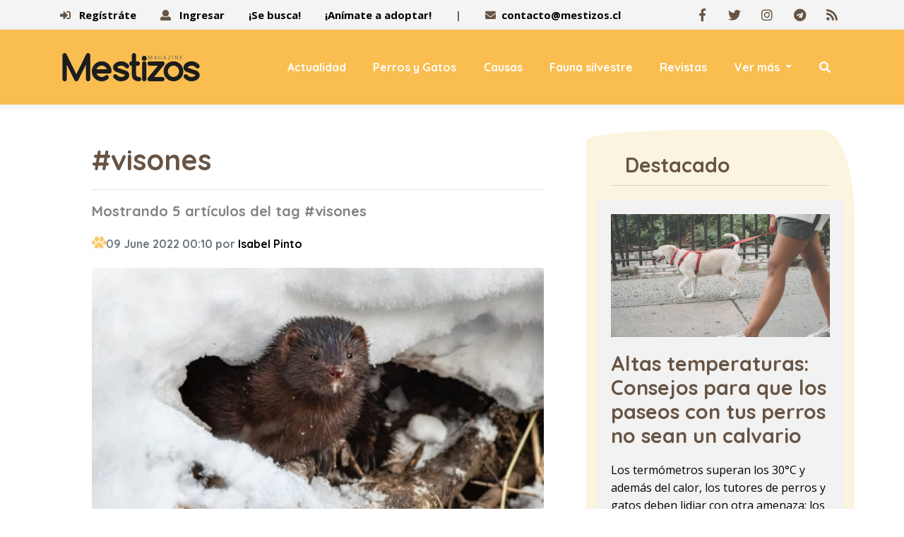

--- FILE ---
content_type: text/html
request_url: https://www.mestizos.cl/tag/visones/
body_size: 8305
content:
                                                                                                                                                                            <!DOCTYPE html>
<html lang="es">
   <head>
     
        <meta charset="utf-8">
   <meta name="viewport" content="width=device-width, initial-scale=1, maximum-scale=1">
   <meta name="robots" content="follow, index, max-snippet:-1, max-video-preview:-1, max-image-preview:large"/>
   <script async="" src="https://cdn.ampproject.org/v0.js"></script>
   <script async="" custom-element="amp-twitter" src="https://cdn.ampproject.org/v0/amp-twitter-0.1.js"></script>
   <script async="" custom-element="amp-instagram" src="https://cdn.ampproject.org/v0/amp-instagram-0.1.js"></script>
   <script async="" custom-element="amp-facebook" src="https://cdn.ampproject.org/v0/amp-facebook-0.1.js"></script>
   <script async="" custom-element="amp-iframe" src="https://cdn.ampproject.org/v0/amp-iframe-0.1.js"></script>
   <script async="" custom-element="amp-youtube" src="https://cdn.ampproject.org/v0/amp-youtube-0.1.js"></script>

   

   <!--[if IE]>
   <meta http-equiv="X-UA-Compatible" content="IE=edge">
   <![endif]-->
   <!-- page title -->
   
   <title>#visones - Mestizos Magazine</title>
   
   <!--[if lt IE 9]>
   <script src="js/respond.js"></script>
   <![endif]-->

   <script>window.pushMST_config={"vapidPK":"BOCda_4ebYdwfmqSVcGP1Y7FM3v4uZQ9pcsmJ8h12Re0N1NLmf0AhFXOl2Re5K3yZHiJwgxla7bCc04CQ2oZoko","enableOverlay":true,"swPath":"/sw.js","i18n":{}};
  var pushmasterTag = document.createElement('script');
  pushmasterTag.src = "https://cdn.pushmaster-cdn.xyz/scripts/publishers/6852d9b4cd697f7c4f92eef6/SDK.js";
  pushmasterTag.setAttribute('defer','');

  var firstScriptTag = document.getElementsByTagName('script')[0];
  firstScriptTag.parentNode.insertBefore(pushmasterTag, firstScriptTag);
</script>

   <!-- Font files -->
   <link href="https://fonts.googleapis.com/css?family=Open+Sans:400,700%7CQuicksand:400,500,700" rel="stylesheet">
   <link href="/fonts/flaticon/flaticon.css" rel="stylesheet" type="text/css">
   <link href="/fonts/fontawesome/fontawesome-all.min.css" rel="stylesheet" type="text/css">
   <!-- Fav icons -->
   <link rel="apple-touch-icon" sizes="57x57" href="/apple-icon-57x57.png">
   <link rel="apple-touch-icon" sizes="72x72" href="/apple-icon-72x72.png">
   <link rel="apple-touch-icon" sizes="114x114" href="/apple-icon-114x114.png">
   <link rel="shortcut icon" type="image/x-icon" href="/favicon.ico">
   <!-- Bootstrap core CSS -->
   <link href="/vendor/bootstrap/css/bootstrap.min.css" rel="stylesheet">
   <!-- style CSS -->
   <link href="/css/style.css?v=1.3" rel="stylesheet">
   <!-- plugins CSS -->
   <link href="/css/plugins.css" rel="stylesheet">
   <!-- Colors CSS -->
   <link href="/styles/maincolors.css" rel="stylesheet">
   <!-- LayerSlider CSS -->
   <link rel="stylesheet" href="/vendor/layerslider/css/layerslider.css">

   <meta name="keywords" content="artículos de visones, visones, mestizos" />
   <meta name="author" content="">
   
   <link rel="canonical" href="https://www.mestizos.cl/tag/visones/" />
   

   
   

   <meta property="og:title" content="visones" />
   

   
   
   
     
     
     
   

   <script type="text/javascript">
   	!function(){"use strict";function e(e){var t=!(arguments.length>1&&void 0!==arguments[1])||arguments[1],c=document.createElement("script");c.src=e,t?c.type="module":(c.async=!0,c.type="text/javascript",c.setAttribute("nomodule",""));var n=document.getElementsByTagName("script")[0];n.parentNode.insertBefore(c,n)}!function(t,c){!function(t,c,n){var a,o,r;n.accountId=c,null!==(a=t.marfeel)&&void 0!==a||(t.marfeel={}),null!==(o=(r=t.marfeel).cmd)&&void 0!==o||(r.cmd=[]),t.marfeel.config=n;var i="https://sdk.mrf.io/statics";e("".concat(i,"/marfeel-sdk.js?id=").concat(c),!0),e("".concat(i,"/marfeel-sdk.es5.js?id=").concat(c),!1)}(t,c,arguments.length>2&&void 0!==arguments[2]?arguments[2]:{})}(window,3533,{} /*config*/)}();
   </script>

   
   <meta property="og:image" content="https://img.mestizos.cl/upload/2022/06/17161D564C43426D151E0F56534945711F17171853434D7217-512x288.webp" />
   <meta property="og:image:secure_url" content="https://img.mestizos.cl/upload/2022/06/17161D564C43426D151E0F56534945711F17171853434D7217-512x288.webp" />
   <meta property="og:image:type" content="image/jpeg" />
   <meta property="og:image:width" content="1024" />
   <meta property="og:image:height" content="576" />
   <meta property="og:image:alt" content="" />
   
   <meta property="og:type" content="website" />

   
   <meta name="description" content="Revisa todos los artículos de la etiqueta visones" />
   
   <meta property="og:description" content="" />
   
   <meta name="description" content="visones" />
   

   
   <meta property="og:url" content="https://www.mestizos.cl/tag/visones/" />
   
   <meta property="og:site_name" content="Mestizos Magazine" />
   <meta property="fb:pages" content="496528723740054" />
   <meta property="fb:app_id" content="3222628008067244" />
   
   <meta name="twitter:title" content="visones" />
   
   <meta name="twitter:description" content="" />
   
   <meta name="twitter:image" content="https://img.mestizos.cl/upload/2022/06/17161D564C43426D151E0F56534945711F17171853434D7217-512x288.webp">
   <meta name="twitter:image:alt" content="" />
   
   <meta name="twitter:card" content="summary_large_image" />
   <meta name="twitter:site" content="@mestizos_cl" />

   
     
   

   
     
   

   
     <script type='application/ld+json'>
     {"@context": "http://schema.org",
     "@type": "NewsArticle",
     "mainEntityOfPage": {"@type": "WebPage","@id": "/tag/visones/"},
     "headline": "visones",
     "articleSection": "-",
     "description": "Revisa todos los artículos de la etiqueta visones",
     "image": [{"@type": "ImageObject","url": "https://img.mestizos.cl/upload/2022/06/17161D564C43426D151E0F56534945711F17171853434D7217-512x288.webp","width": 1024,"height": 576}],
     "datePublished": "",
     "dateModified": "",
     "author": {"@type": "Person","name": ""},
     "publisher": {"@type": "Organization","name": "Mestizos Magazine","logo": {"@type": "ImageObject","url": "/img/Logo-Mestizos-Magazine.png","width": "1300","height": "380"}}}
     </script>
   


   <script>

   dataLayer = [{
     'article_id'       : '0',
     'author_name'      : '',
     'category_name'    : '-',
     'category_slug'    : '',
     'content_type'     : 'landing',
     'canonical'        : 'https://www.mestizos.cl/tag/visones/',
     'publication_date' : ''
   }];
   </script>

   <!-- Google Tag Manager -->
   <script>(function(w,d,s,l,i){w[l]=w[l]||[];w[l].push({'gtm.start':
   new Date().getTime(),event:'gtm.js'});var f=d.getElementsByTagName(s)[0],
   j=d.createElement(s),dl=l!='dataLayer'?'&l='+l:'';j.async=true;j.src=
   'https://www.googletagmanager.com/gtm.js?id='+i+dl;f.parentNode.insertBefore(j,f);
   })(window,document,'script','dataLayer','GTM-MMKJQ4N');</script>
   <!-- End Google Tag Manager -->

   <script src="https://www.gstatic.com/firebasejs/8.10.1/firebase-app.js"></script>
   <script src="https://www.gstatic.com/firebasejs/8.10.1/firebase-messaging.js"></script>
   <script type="text/javascript" src="/js/push.js?v=0"></script>

   <!--<script src="/js/lazyload.js"></script>
   <script>
   window.addEventListener("load", function(event) {
   		lazyload();
   });
   </script>-->

     <script async src="https://pagead2.googlesyndication.com/pagead/js/adsbygoogle.js?client=ca-pub-5776332639570264" crossorigin="anonymous"></script>

   </head>
   <!-- ==== body starts ==== -->
   <body id="top">

      <!-- Preloader -->
      <!--<div id="preloader">
         <div class="spinner">
            <div class="bounce1"></div>
         </div>
      </div>-->
      <!-- /Preloader ends -->
      <!-- /Preloader ends -->
<nav id="main-nav" class="navbar-expand-xl fixed-top">
   <div class="row">
      <!-- Start Top Bar -->
      <div class="container-fluid top-bar">
         <div class="container">
            <div class="row">
               <div class="col-md-12">
                  <!-- Start Contact Info -->
                  <ul class="contact-details float-left">
                    <!-- if expr="$REQUEST_URI = /se-busca/" -->
                    <li><a href="#" id="openPopupRegister"><i class="fa fa-sign-in-alt" aria-hidden="true"></i> Regístráte</a></li>
                    <li><a href="#" id="openPopupLogin"><i class="fa fa-user" aria-hidden="true"></i> Ingresar</a></li>
                    <li><a title="¡Se busca!" href="/se-busca/"> ¡Se busca! </a></li>
                    <li><a title="¡Anímate a adoptar!" href="/animate-a-adoptar/"> ¡Anímate a adoptar!</a></li>
                    <li>|</li>
                    <!-- endif-->
                    <li><i class="fa fa-envelope"></i><a href="/cdn-cgi/l/email-protection#284b47465c494b5c4768454d5b5c4152475b064b44"><span class="__cf_email__" data-cfemail="7a1915140e1b190e153a171f090e13001509541916">[email&#160;protected]</span></a></li>
                     <!--<li><i class="fa fa-phone"></i>(123) 456-789</li>-->
                  </ul>
                  <!-- End Contact Info -->
                  <!-- Start Social Links -->
                  <ul class="social-list float-right list-inline">
                     <li class="list-inline-item"><a target="_blank" title="Facebook" href="https://www.facebook.com/mestizosmagazine"><i class="fab fa-facebook-f"></i></a></li>
                     <li class="list-inline-item"><a target="_blank" title="Twitter" href="https://twitter.com/mestizos_cl"><i class="fab fa-twitter"></i></a></li>
                     <li class="list-inline-item"><a target="_blank" title="Instagram" href="https://www.instagram.com/mestizosmagazine/"><i class="fab fa-instagram"></i></a></li>
                     <li class="list-inline-item"><a target="_blank" title="Telegram" href="https://t.me/mestizos_cl"><i class="fab fa-telegram"></i></a></li>
                     <li class="list-inline-item"><a target="_blank" title="RSS" href="https://www.mestizos.cl/rss/global.xml"><i class="fa fa-rss"></i></a></li>

                  </ul>
                  <!-- /End Social Links -->
               </div>
               <!-- col-md-12 -->
            </div>
            <!-- /row -->
         </div>
         <!-- /container -->
      </div>
      <!-- End Top bar -->
      <!-- Navbar Starts -->
      <div class="navbar container-fluid">
         <div class="container ">
            <!-- logo -->
            <a class="navbar-brand" href="/">
            <img src="/img/Logo-Mestizos-Magazine.png" title="Logo" style="width:200px">
            </a>
            <!-- Navbartoggler -->
            <button class="navbar-toggler" type="button" data-toggle="collapse" data-target="#navbarResponsive" aria-controls="navbarResponsive" aria-expanded="false" aria-label="Toggle navigation">
            <span class="navbar-toggle-icon">
            <i class="fas fa-bars"></i>
            </span>
            </button>
            <div class="collapse navbar-collapse" id="navbarResponsive">
               <ul class="navbar-nav ml-auto">
                  
                    <li class="nav-item">
                 <a class="nav-link" href="/categoria/actualidad-animal/" >Actualidad</a>
              </li><li class="nav-item">
                 <a class="nav-link" href="/categoria/perros-y-gatos/" >Perros y Gatos</a>
              </li><li class="nav-item">
                 <a class="nav-link" href="/categoria/causas/" >Causas</a>
              </li><li class="nav-item">
                 <a class="nav-link" href="/categoria/fauna-silvestre/" >Fauna silvestre</a>
              </li><li class="nav-item">
                 <a class="nav-link" href="/categoria/revistas/" >Revistas</a>
              </li><li class="nav-item dropdown">
                 <a class="nav-link dropdown-toggle" href="/categoria/mestizos-magazine/"  id="services-dropdown" data-toggle="dropdown" aria-haspopup="true" aria-expanded="false">
                 Ver más
                 </a>
                 <div class="dropdown-menu" aria-labelledby="services-dropdown" style="display: none;">
                    <a class="dropdown-item" href="/categoria/mestizos-magazine/">Mestizos Magazine</a>
                 <a class="dropdown-item" href="/categoria/adopciones/">Adopciones</a><a class="dropdown-item" href="/categoria/sociales/">Sociales</a><a class="dropdown-item" href="/categoria/marcas-conscientes/">Marcas conscientes</a><a class="dropdown-item" href="/categoria/vida-cruelty-free/">Vida Cruelty Free</a>      <a class="dropdown-item" href="/se-busca/">¡SE BUSCA!</a>
                 </div>
              </li>  
                  
                  <li class="nav-item">
                  <a class="nav-link" href="/buscador/"><i class="fa fa-search"></i></a>
                  </li>
               </ul>
               <!--/ul -->
            </div>
            <!--collapse -->
         </div>
         <!-- /container -->
      </div>
      <!-- /navbar -->
   </div>
   <!--/row -->
   

</nav>



<!-- /nav -->

<!-- /jumbotron -->


      <!-- ==== Page Content ==== -->
      <div class="page">
         <div class="container">
            <div class="row">
               <!-- Post Content Column -->
               <div class="col-lg-8 card blog-card">
                  <div class="card-body">
                     <h1 class="card-title-h1">#visones</h1>
                     <!-- Post info-->

                     <hr>
                     <!-- Post Content -->
                     <p class="lead">
                       
                       Mostrando 5 artículos del tag #visones

                     </p>




                     <!-- Tag -->
                     <!--/Tag -->
                        <div class=""><div class="post-info border-irregular2 text-muted">09 June 2022 00:10 por <a href="/autor/isabel-pinto/" title="Isabel Pinto">Isabel Pinto</a></div><a href="https://www.mestizos.cl/actualidad-animal/2022/06/09/bulgaria-prohibe-la-cria-e-importacion-de-visones.html" title="Bulgaria prohíbe la cría e importación de visones"><img class="card-img-top img-fluid" src="https://img.mestizos.cl/upload/2022/06/17161D564C43426D151E0F56534945711F17171853434D7217-512x288.webp" alt="Bulgaria prohíbe la cría e importación de visones"></a><div class="card-body"><a href="https://www.mestizos.cl/actualidad-animal/2022/06/09/bulgaria-prohibe-la-cria-e-importacion-de-visones.html" title="Bulgaria prohíbe la cría e importación de visones"><h3 class="card-title">Bulgaria prohíbe la cría e importación de visones</h3></a><p class="card-text mt-3">Ministro de Medio Ambiente anunció la prohibición de la cría e importación de visones con el fin de proteger la biodiversidad nativa.</a></div></div><div class=""><div class="post-info border-irregular2 text-muted">19 February 2021 04:23 por <a href="/autor/isabel-pinto/" title="Isabel Pinto">Isabel Pinto</a></div><a href="https://www.mestizos.cl/actualidad-animal/2021/02/19/oms-califica-de-riesgo-alto-la-trasmision-de-covid-19-desde-la-industria-peletera.html" title="OMS califica de riesgo alto la trasmisión de COVID-19 desde la industria peletera"><img class="card-img-top img-fluid" src="https://img.mestizos.cl/upload/2020/07/17161D544C43436D15140F54514941741F17191858444270-512x288.webp" alt="OMS califica de riesgo alto la trasmisión de COVID-19 desde la industria peletera"></a><div class="card-body"><a href="https://www.mestizos.cl/actualidad-animal/2021/02/19/oms-califica-de-riesgo-alto-la-trasmision-de-covid-19-desde-la-industria-peletera.html" title="OMS califica de riesgo alto la trasmisión de COVID-19 desde la industria peletera"><h3 class="card-title">OMS califica de "riesgo alto" la trasmisión de COVID-19 desde la industria peletera</h3></a><p class="card-text mt-3"></a></div></div><div class=""><div class="post-info border-irregular2 text-muted">25 January 2021 00:30 por <a href="/autor/isabel-pinto/" title="Isabel Pinto">Isabel Pinto</a></div><a href="https://www.mestizos.cl/actualidad-animal/2021/01/25/galicia-sacrificara-mas-de-3-mil-visones-por-brote-de-covid-19.html" title="Galicia sacrificará más de 3 mil visones por brote de COVID-19"><img class="card-img-top img-fluid" src="https://img.mestizos.cl/upload/2020/11/17161D544C42456D17150F54514947771F131B185042467016-512x288.webp" alt="Galicia sacrificará más de 3 mil visones por brote de COVID-19"></a><div class="card-body"><a href="https://www.mestizos.cl/actualidad-animal/2021/01/25/galicia-sacrificara-mas-de-3-mil-visones-por-brote-de-covid-19.html" title="Galicia sacrificará más de 3 mil visones por brote de COVID-19"><h3 class="card-title">Galicia sacrificará más de 3 mil visones por brote de COVID-19</h3></a><p class="card-text mt-3"></a></div></div><div class=""><div class="post-info border-irregular2 text-muted">23 November 2020 00:40 por <a href="/autor/isabel-pinto/" title="Isabel Pinto">Isabel Pinto</a></div><a href="https://www.mestizos.cl/actualidad-animal/2020/11/23/francia-sacrifica-miles-de-visones-tras-detectar-mutacion-de-covid-19.html" title="Francia sacrifica miles de visones tras detectar mutación de COVID-19"><img class="card-img-top img-fluid" src="https://img.mestizos.cl/upload/2020/11/17161D544C42456D17150F54514947771F131B185042467016-512x288.webp" alt="Francia sacrifica miles de visones tras detectar mutación de COVID-19"></a><div class="card-body"><a href="https://www.mestizos.cl/actualidad-animal/2020/11/23/francia-sacrifica-miles-de-visones-tras-detectar-mutacion-de-covid-19.html" title="Francia sacrifica miles de visones tras detectar mutación de COVID-19"><h3 class="card-title">Francia sacrifica miles de visones tras detectar mutación de COVID-19</h3></a><p class="card-text mt-3"></a></div></div><div class=""><div class="post-info border-irregular2 text-muted">06 November 2020 01:06 por <a href="/autor/isabel-pinto/" title="Isabel Pinto">Isabel Pinto</a></div><a href="https://www.mestizos.cl/actualidad-animal/2020/11/06/dinamarca-sacrificara-17-millones-de-visones.html" title="Dinamarca sacrificará 17 millones de visones"><img class="card-img-top img-fluid" src="https://img.mestizos.cl/upload/2020/11/17161D544C42456D15100F54514941781F121E185042447316-512x288.webp" alt="Dinamarca sacrificará 17 millones de visones"></a><div class="card-body"><a href="https://www.mestizos.cl/actualidad-animal/2020/11/06/dinamarca-sacrificara-17-millones-de-visones.html" title="Dinamarca sacrificará 17 millones de visones"><h3 class="card-title">Dinamarca sacrificará 17 millones de visones</h3></a><p class="card-text mt-3"></a></div></div>
                     <div id="Result"></div>
                     <div class="cargarmas">
                     <center>
                     <div id="cargando">
                     <h1><i class="fas fa-circle-notch fa-spin"></i> Cargando</h1>
                     </div>
                     <input type="hidden" id="pagina" value="1">
                     <buttom type="buttom" data-type="tag" data-slug="visones" id="cargarMas">CARGAR MÁS</buttom>
                     </center>
                     </div>


                  </div>
                  <!--/Card-body -->
               </div>
               <!-- /col-lg -->
               <!-- Sidebar Widgets Column -->
<div class="blog-sidebar bg-light-custom  h-50 border-irregular1 col-lg-4">
  <div class="card">
     <h5 class="card-header">Destacado</h5>
  </div>
   <figure class="col-lg-12 team-style3"><a href="/actualidad-animal/2025/12/02/altas-temperaturas-consejos-para-que-los-paseos-con-tus-perros-no-sean-un-calvario.html" title="Altas temperaturas: Consejos para que los paseos con tus perros no sean un calvario"><img src="https://img.mestizos.cl/upload/2023/09/17161D574C434D6D17120F56524947721F131D185346477113-512x288.webp" class="img-fluid" alt="Altas temperaturas: Consejos para que los paseos con tus perros no sean un calvario" /></a><figcaption><a href="/actualidad-animal/2025/12/02/altas-temperaturas-consejos-para-que-los-paseos-con-tus-perros-no-sean-un-calvario.html" title="Altas temperaturas: Consejos para que los paseos con tus perros no sean un calvario"><h5>Altas temperaturas: Consejos para que los paseos con tus perros no sean un calvario</h5><p>Los termómetros superan los 30°C y además del calor, los tutores de perros y gatos deben lidiar con otra amenaza: los rayos UV. ¿Qué medidas tomar?</p></a></figcaption></figure>     


   <!-- 320x250_1 -->
   <center>
   <ins class="adsbygoogle"
        style="display:inline-block;width:320px;height:250px"
        data-ad-client="ca-pub-5776332639570264"
        data-ad-slot="2334167681"></ins>
   <script data-cfasync="false" src="/cdn-cgi/scripts/5c5dd728/cloudflare-static/email-decode.min.js"></script><script>
        (adsbygoogle = window.adsbygoogle || []).push({});
   </script>
   </center>

   <!-- Search Widget -->
   <div class="card">
      <h5 class="card-header">Buscar</h5>
      <div class="card-body">
        <form name="formBuscar" method="get" action="/buscador/">
         <div class="input-group">
            <input type="text" name="s" required class="form-control" placeholder="buscar por...">
            <span class="input-group-btn">
            <button class="btn btn-secondary" type="submit">Vamos!</button>
            </span>
          </div>
        </form>
      </div>
   </div>

   <iframe src="https://www.quecocinarhoy.com/external-widget/" width="100%" height="120" frameborder="0" scrolling="no"></iframe>

   <div class="card">
      <h5 class="card-header">Revista </h5>
   </div>
   <center><a href="/revistas/2025/08/05/edicion-128.html"><img width="250" src="https://img.mestizos.cl/upload/2025/08/17161D514C434C6D15130F55534944701F17191853444C7016.jpg" title="Edición 128"></a><a class="btn btn-light btn-sm" href="/categoria/revistas/" title="Revistas">Ediciones Anteriores</a></center> 

   <!-- 300x250_2 -->
      <center><ins class="adsbygoogle"
         style="display:inline-block;width:300px;height:250px"
         data-ad-client="ca-pub-5776332639570264"
         data-ad-slot="3591409032"></ins>
    <script>
         (adsbygoogle = window.adsbygoogle || []).push({});
    </script></center>

   
   <div class="card">
      <h5 class="card-header"><a href="/se-busca/">¡SE BUSCA!</a></h5>
      <div class="card-body">
        <div class="counter"><a href="https://www.mestizos.cl/se-busca/2023/07/28/se-busca-prego-esta-perdido.html" title="¡Se busca! Prego está perdido"><img class="img-fluid" src="https://img.mestizos.cl/upload/2023/07/17161D574C43436D171E0F55584945731F141718534644751D-512x288.webp" alt=""><h3 class="title">¡SE BUSCA!</h3></a>
          <a class="btn btn-primary" href="/se-busca/">¡Publica!</a></div>

      </div>
   </div>
   



   <!-- Categories Widget -->
   <div class="card">
      <h5 class="card-header">Lo más visto</h5>
      <div class="comment row countmasvisto">
                 <div class="col-3 comment-img text-center float-left">
                    <a href="/actualidad-animal/2026/01/18/incendios-como-y-donde-ayudar-a-los-animales.html" title="Incendios: Cómo y dónde ayudar a los animales afectados"><img width="70" height="70" class="rounded img-fluid m-x-auto" src="https://img.mestizos.cl/upload/2023/02/17161D574C43466D14100F54584944791F1617185347477217-150x150.webp" alt="Incendios: Cómo y dónde ayudar a los animales afectados"></a>
                 </div>
                 <div class="col-9 float-right">
                    <a href="/actualidad-animal/2026/01/18/incendios-como-y-donde-ayudar-a-los-animales.html" title=""><strong>Incendios: Cómo y dónde ayudar a los animales afectados</strong></a>
                 </div>
              </div><div class="comment row countmasvisto">
                 <div class="col-3 comment-img text-center float-left">
                    <a href="/actualidad-animal/2026/01/18/kit-de-emergencia-como-cuidar-a-los-animales-en-caso-de-incendios-forestales.html" title="Kit de emergencia: Cómo cuidar a los animales en caso de incendios forestales"><img width="70" height="70" class="rounded img-fluid m-x-auto" src="https://img.mestizos.cl/upload/2021/12/17161D554C42466D171E0F55534945791F1318185044437116-150x150.webp" alt="Kit de emergencia: Cómo cuidar a los animales en caso de incendios forestales"></a>
                 </div>
                 <div class="col-9 float-right">
                    <a href="/actualidad-animal/2026/01/18/kit-de-emergencia-como-cuidar-a-los-animales-en-caso-de-incendios-forestales.html" title=""><strong>Kit de emergencia: Cómo cuidar a los animales en caso de incendios forestales</strong></a>
                 </div>
              </div><div class="comment row countmasvisto">
                 <div class="col-3 comment-img text-center float-left">
                    <a href="/actualidad-animal/2026/01/18/incendios-colmevet-habilita-sitio-de-informacion-y-coordinacion-de-medicos-veterinarios-en-situaciones-de-catastrofe.html" title="Incendios: Colmevet habilita sitio de información y coordinación de médicos veterinarios en situaciones de catástrofe"><img width="70" height="70" class="rounded img-fluid m-x-auto" src="https://img.mestizos.cl/upload/2023/12/17161D574C42466D151F0F56534940761F1719185346427412-150x150.webp" alt="Incendios: Colmevet habilita sitio de información y coordinación de médicos veterinarios en situaciones de catástrofe"></a>
                 </div>
                 <div class="col-9 float-right">
                    <a href="/actualidad-animal/2026/01/18/incendios-colmevet-habilita-sitio-de-informacion-y-coordinacion-de-medicos-veterinarios-en-situaciones-de-catastrofe.html" title=""><strong>Incendios: Colmevet habilita sitio de información y coordinación de médicos veterinarios en situaciones de catástrofe</strong></a>
                 </div>
              </div><div class="comment row countmasvisto">
                 <div class="col-3 comment-img text-center float-left">
                    <a href="/actualidad-animal/2026/01/15/fallece-bo-el-perro-de-jose-antonio-neme.html" title="Fallece Bo: El perro de José Antonio Neme"><img width="70" height="70" class="rounded img-fluid m-x-auto" src="https://img.mestizos.cl/upload/2026/01/17161D524C43456D14130F55524941751F131B18534B467210-150x150.webp" alt="Fallece Bo: El perro de José Antonio Neme"></a>
                 </div>
                 <div class="col-9 float-right">
                    <a href="/actualidad-animal/2026/01/15/fallece-bo-el-perro-de-jose-antonio-neme.html" title=""><strong>Fallece Bo: El perro de José Antonio Neme</strong></a>
                 </div>
              </div><div class="comment row countmasvisto">
                 <div class="col-3 comment-img text-center float-left">
                    <a href="/actualidad-animal/2026/01/18/incendios-centros-de-atencion-veterinaria-en-nuble.html" title="Incendios: Centros de Atención Veterinaria en Ñuble"><img width="70" height="70" class="rounded img-fluid m-x-auto" src="https://img.mestizos.cl/upload/2023/02/17161D574C43466D17130F55534940711F161B185347477914-150x150.webp" alt="Incendios: Centros de Atención Veterinaria en Ñuble"></a>
                 </div>
                 <div class="col-9 float-right">
                    <a href="/actualidad-animal/2026/01/18/incendios-centros-de-atencion-veterinaria-en-nuble.html" title=""><strong>Incendios: Centros de Atención Veterinaria en Ñuble</strong></a>
                 </div>
              </div><div class="comment row countmasvisto">
                 <div class="col-3 comment-img text-center float-left">
                    <a href="/actualidad-animal/2026/01/18/familia-preparada-incluye-a-tus-animales-en-el-plan-de-accion-de-emergencia.html" title="Familia preparada: Incluye a tus animales en el plan de acción de emergencia"><img width="70" height="70" class="rounded img-fluid m-x-auto" src="https://img.mestizos.cl/upload/2025/04/17161D514C43406D14160F56524945721F171E185344477611-150x150.webp" alt="Familia preparada: Incluye a tus animales en el plan de acción de emergencia"></a>
                 </div>
                 <div class="col-9 float-right">
                    <a href="/actualidad-animal/2026/01/18/familia-preparada-incluye-a-tus-animales-en-el-plan-de-accion-de-emergencia.html" title=""><strong>Familia preparada: Incluye a tus animales en el plan de acción de emergencia</strong></a>
                 </div>
              </div>                                 
   </div>
   <!-- Side Widget
   <div class="card">
      <h5 class="card-header">Artículo Destacado</h5>
      <div class="card-body">
         <img src="/img/gallery/gallery1.jpg" class="img-fluid" alt=""/>
      </div>
   </div>
    Side Widget -->
   <div class="card">
      <h5 class="card-header">Tags</h5>
      <div class="card-body">
         <a href="/tag/animales/" class="badge badge-pill badge-default" title="animales">#animales</a><a href="/tag/perros/" class="badge badge-pill badge-default" title="perros">#perros</a><a href="/tag/mascotas/" class="badge badge-pill badge-default" title="mascotas">#mascotas</a><a href="/tag/gatos/" class="badge badge-pill badge-default" title="gatos">#gatos</a><a href="/tag/maltrato-animal/" class="badge badge-pill badge-default" title="maltrato animal">#maltrato animal</a><a href="/tag/perro/" class="badge badge-pill badge-default" title="perro">#perro</a><a href="/tag/bienestar-animal/" class="badge badge-pill badge-default" title="bienestar animal">#bienestar animal</a><a href="/tag/adopcion/" class="badge badge-pill badge-default" title="adopción">#adopción</a><a href="/tag/tenencia-responsable/" class="badge badge-pill badge-default" title="tenencia responsable">#tenencia responsable</a><a href="/tag/colmevet/" class="badge badge-pill badge-default" title="Colmevet">#Colmevet</a><a href="/tag/gato/" class="badge badge-pill badge-default" title="gato">#gato</a>  
      </div>
   </div>

   <!-- 300x250_3 -->
   <center><ins class="adsbygoogle"
        style="display:inline-block;width:300px;height:250px"
        data-ad-client="ca-pub-5776332639570264"
        data-ad-slot="9241576567"></ins>
   <script>
        (adsbygoogle = window.adsbygoogle || []).push({});
   </script>
 </center>

   <div class="card">
     <h5 class="card-header">Otros sitios</h5>
     <div class="card-body">
        <div class="list-group">
          <a target="_blank" href="//www.eldivan.cl" class="list-group-item list-group-item-action"><i class="fa fa-link"></i> El Diván</a>
          <a target="_blank" href="//vidaysalud.la" class="list-group-item list-group-item-action"><i class="fa fa-link"></i> Vida y Salud</a>
           <a target="_blank" href="//tuspeliculasyseries.com" class="list-group-item list-group-item-action"><i class="fa fa-link"></i> Tus Películas y Series</a>
           <a target="_blank" href="https://www.quecocinarhoy.com/recetas/" title="Recetas" class="list-group-item list-group-item-action"><i class="fa fa-link"></i> Recetas</a>
           <a target="_blank" href="https://www.autoguia.cl" title="Autoguia.cl" class="list-group-item list-group-item-action"><i class="fa fa-link"></i> autoguia.cl</a>
           <a target="_blank" href="https://www.revistaesoterica.com/" title="Revista esotérica" class="list-group-item list-group-item-action"><i class="fa fa-link"></i> Revista esotérica</a>

        </div>
     </div>
  </div>

  <iframe src="https://www.quecocinarhoy.com/external-widget/" width="100%" height="120" frameborder="0" scrolling="no"></iframe>
<br>
</div>


            </div>
            <!-- /.row -->

         </div>
         <!-- /.container -->
      </div>
      <!-- /page -->

      <!-- ==== footer ==== -->
<footer class="text-light">
   <div class="container">
      <div class="row">
         <div class="col-lg-6">
            <img src="/img/Logo-Mestizos-Magazine-footer.png" title="Logo" style="width:200px">
            <p class="mt-3">Un sitio web en donde encontrarás todo lo que quieras saber de tus animales favoritos: noticias, artículos, tendencias, fotos y mucho más.</p>
         </div>
         <!--/ col-lg -->
         <div class="col-lg-3">
            <h6><i class="fas fa-envelope margin-icon"></i>Contáctanos</h6>
            <ul class="list-unstyled">
               <!--<li>(123) 456-789</li>-->
               <li><a href="/cdn-cgi/l/email-protection#8cefe3e2f8edeff8e3cce1e9fff8e5f6e3ffa2efe0"><span class="__cf_email__" data-cfemail="771418190316140318371a1204031e0d180459141b">[email&#160;protected]</span></a></li>
               <li>Eliodoro Yañez 2943, Providencia – Santiago</li>
            </ul>
            <!--/ul -->
         </div>
         <!--/ col-lg -->
         <div class="col-lg-3">
            <!--<img src="/img/bazar-mobile-300x134.png">-->
            <!--/ul -->
            <h6>Nuestras Redes</h6>
            <ul class="social-list float-left list-inline">
               <li class="list-inline-item "><a target="_blank" title="Facebook" href="https://www.facebook.com/mestizosmagazine"><i class="fab fa-facebook-f"></i></a></li>
               <li class="list-inline-item"><a target="_blank" title="Twitter" href="https://twitter.com/mestizos_cl"><i class="fab fa-twitter"></i></a></li>
               <li class="list-inline-item"><a target="_blank" title="Instagram" href="https://www.instagram.com/mestizosmagazine/"><i class="fab fa-instagram"></i></a></li>
               <li class="list-inline-item"><a target="_blank" title="Telegram" href="https://t.me/mestizos_cl"><i class="fab fa-telegram"></i></a></li>
               <li class="list-inline-item"><a target="_blank" title="RSS" href="https://www.mestizos.cl/rss/global.xml"><i class="fa fa-rss"></i></a></li>
            </ul>
            <h6>Agradecimientos</h6>

             freepik - <a target="_blank" href="//www.freepik.es" title="freepik">www.freepik.es</a>
         </div>
         <!--/ col-lg -->
      </div>
      <!--/ row-->
      <div class="row">
         <div class="credits col-sm-12">
            <p>© Copyright 2026 / Hosting Soporte y Desarrollo por <a href="http://www.dast.cl">www.dast.cl</a></p>
         </div>
      </div>
      <!--/ row -->
   </div>
   <!--/ container -->
   <!-- Go To Top Link -->
   <div class="page-scroll hidden-sm hidden-xs">
      <a href="#top" class="back-to-top"><i class="fa fa-angle-up"></i></a>
   </div>
   <!--/page-scroll-->
</footer>
<!--/ footer-->
<!-- Bootstrap core & Jquery -->
<script data-cfasync="false" src="/cdn-cgi/scripts/5c5dd728/cloudflare-static/email-decode.min.js"></script><script src="/vendor/jquery/jquery.min.js"></script>
<script src="/vendor/bootstrap/js/bootstrap.min.js"></script>
<!-- Custom Js -->
<script src="/js/custom.js?v=1.2"></script>
<script src="/js/plugins.js"></script>
<!-- Prefix free -->
<script src="/js/prefixfree.min.js"></script>
<script async src="/visitas/add.js"></script>

      <script src="/js/extra-article.js"></script>


   <script defer src="https://static.cloudflareinsights.com/beacon.min.js/vcd15cbe7772f49c399c6a5babf22c1241717689176015" integrity="sha512-ZpsOmlRQV6y907TI0dKBHq9Md29nnaEIPlkf84rnaERnq6zvWvPUqr2ft8M1aS28oN72PdrCzSjY4U6VaAw1EQ==" data-cf-beacon='{"version":"2024.11.0","token":"6c8d8cc3ad484bb5919fb304fe072c68","r":1,"server_timing":{"name":{"cfCacheStatus":true,"cfEdge":true,"cfExtPri":true,"cfL4":true,"cfOrigin":true,"cfSpeedBrain":true},"location_startswith":null}}' crossorigin="anonymous"></script>
</body>
</html>


--- FILE ---
content_type: text/html
request_url: https://www.quecocinarhoy.com/external-widget/
body_size: 303
content:

<script async src="https://pagead2.googlesyndication.com/pagead/js/adsbygoogle.js?client=ca-pub-5776332639570264"
     crossorigin="anonymous"></script>
<!-- Autoguia Banner Embed -->
<ins class="adsbygoogle"
     style="display:inline-block;width:320px;height:120px"
     data-ad-client="ca-pub-5776332639570264"
     data-ad-slot="1370449695"></ins>
<script>
     (adsbygoogle = window.adsbygoogle || []).push({});
</script>


--- FILE ---
content_type: text/html; charset=utf-8
request_url: https://www.google.com/recaptcha/api2/aframe
body_size: 268
content:
<!DOCTYPE HTML><html><head><meta http-equiv="content-type" content="text/html; charset=UTF-8"></head><body><script nonce="qCChhzKHK-VURaI2JK-k8A">/** Anti-fraud and anti-abuse applications only. See google.com/recaptcha */ try{var clients={'sodar':'https://pagead2.googlesyndication.com/pagead/sodar?'};window.addEventListener("message",function(a){try{if(a.source===window.parent){var b=JSON.parse(a.data);var c=clients[b['id']];if(c){var d=document.createElement('img');d.src=c+b['params']+'&rc='+(localStorage.getItem("rc::a")?sessionStorage.getItem("rc::b"):"");window.document.body.appendChild(d);sessionStorage.setItem("rc::e",parseInt(sessionStorage.getItem("rc::e")||0)+1);localStorage.setItem("rc::h",'1768760926668');}}}catch(b){}});window.parent.postMessage("_grecaptcha_ready", "*");}catch(b){}</script></body></html>

--- FILE ---
content_type: text/html; charset=utf-8
request_url: https://www.google.com/recaptcha/api2/aframe
body_size: -270
content:
<!DOCTYPE HTML><html><head><meta http-equiv="content-type" content="text/html; charset=UTF-8"></head><body><script nonce="-_Qu6BpVJOHzdRWi15NCXw">/** Anti-fraud and anti-abuse applications only. See google.com/recaptcha */ try{var clients={'sodar':'https://pagead2.googlesyndication.com/pagead/sodar?'};window.addEventListener("message",function(a){try{if(a.source===window.parent){var b=JSON.parse(a.data);var c=clients[b['id']];if(c){var d=document.createElement('img');d.src=c+b['params']+'&rc='+(localStorage.getItem("rc::a")?sessionStorage.getItem("rc::b"):"");window.document.body.appendChild(d);sessionStorage.setItem("rc::e",parseInt(sessionStorage.getItem("rc::e")||0)+1);localStorage.setItem("rc::h",'1768760926668');}}}catch(b){}});window.parent.postMessage("_grecaptcha_ready", "*");}catch(b){}</script></body></html>

--- FILE ---
content_type: text/html; charset=utf-8
request_url: https://www.google.com/recaptcha/api2/aframe
body_size: -272
content:
<!DOCTYPE HTML><html><head><meta http-equiv="content-type" content="text/html; charset=UTF-8"></head><body><script nonce="vLHTN_gmFtXsHJ7WMN99iQ">/** Anti-fraud and anti-abuse applications only. See google.com/recaptcha */ try{var clients={'sodar':'https://pagead2.googlesyndication.com/pagead/sodar?'};window.addEventListener("message",function(a){try{if(a.source===window.parent){var b=JSON.parse(a.data);var c=clients[b['id']];if(c){var d=document.createElement('img');d.src=c+b['params']+'&rc='+(localStorage.getItem("rc::a")?sessionStorage.getItem("rc::b"):"");window.document.body.appendChild(d);sessionStorage.setItem("rc::e",parseInt(sessionStorage.getItem("rc::e")||0)+1);localStorage.setItem("rc::h",'1768760926925');}}}catch(b){}});window.parent.postMessage("_grecaptcha_ready", "*");}catch(b){}</script></body></html>

--- FILE ---
content_type: text/css
request_url: https://www.mestizos.cl/css/style.css?v=1.3
body_size: 8685
content:
/*
Template Name: Woof!
Author: Ingrid Kuhn
Author URI: themeforest/user/ingridk
Version: 1.0
Last change: 8th June 2018

	Table of Contents

	#General and Typography
	#Preloader
	#Navigation
	#Main Slider
	#Video Header
	#Section - Services
	#Section - Adoption
	#Section - About us
	#Section - Team
	#Section - Gallery
	#Section - Contact
	#Blog pages
    #Footer
	#Miscellaneous
	#Media Queries

/*=========================== General and Typography ============================ */
 body {
     font-family: 'Open Sans', sans-serif;
     color:#808080;
}

 p{
     font-size: 16px;
     line-height:1.6;
     font-weight: 400;
}
 h1{
     font-size: 3.8em;
     line-height: 1.1em;
     color:#675444;
     font-family:'Quicksand', sans-serif;
     margin-bottom: 20px;
     font-weight:700;
}
 h2{
     color:#675444;
     margin-bottom: 20px;
     font-family:'Quicksand', sans-serif;
     font-size: 3.2em;
     font-weight: bold;
     letter-spacing: -1px;
}
 h3{
     font-family:'Quicksand', sans-serif;
     font-size:2.5em;
     font-weight:700;
     margin-bottom: 20px;
     line-height: 1.2;
     letter-spacing: -1px;
}
 h4{
     font-family:'Quicksand', sans-serif;
     color:#675444;
     font-size:2.1em;
     font-weight:500;
     margin-bottom: 20px;
     letter-spacing: -0.6px;
}
 h5{
     color:#675444;
     font-family:'Quicksand', sans-serif;
     font-size:1.8em;
     font-weight: 700;
     margin-bottom: 20px;
}
 h6{
     color:#675444;
     font-family:'Quicksand', sans-serif;
     font-size:1.4em;
     font-weight: bold;
     margin-bottom: 20px;
}
 .h7{
     font-size:18px;
     line-height:28px;
     font-weight:700;
}
 .lead {
     font-family:'Quicksand', sans-serif;
     font-weight:700;
     line-height:1.4em;
}
/* Links */
 a {
     transition: color .2s ease-in-out;
}
 a:hover, a:focus {
     text-decoration: none;
}
 *:focus{
     outline-style:none;
     box-shadow:none;
     border-color:transparent;
}
 .custom-link{
     font-family:'Quicksand', sans-serif;
     margin-top:20px;
     background: #f3f3f3;
     display: inline-block;
     padding: 10px;
     font-weight: 700;
     font-size: 20px;
}
/*=========================== Preloader ============================ */
 #preloader {
     position: fixed;
     top: 0;
     background:#fff;
     left: 0;
     width: 100%;
     height: 100%;
     z-index: 99999;
}
 .spinner {
     text-align: center;
     position: absolute;
     top: 50%;
     width: 10%;
     left: 43%;
     animation: rotate 2.0s infinite linear;
}
 .spinner > div {
     border-radius: 100%;
     display: inline-block;
     animation: bouncedelay 1.4s infinite ease-in-out;
    /* Prevent first frame from flickering when animation starts */
     animation-fill-mode: both;
}
 .spinner .bounce1 {
     animation-delay: -0.32s;
}
/* Preloader icon */
 .spinner .bounce1:after {
     content: "\f112";
     position: absolute;
     font-family: "flaticon";
     font-size: 40px;
     margin-top: -40px;
     margin-left: -10px;
}
 @keyframes bouncedelay {
     0%, 80%, 100% {
         transform: scale(1.0);
    }
     40% {
         transform: scale(1.5);
    }
}
/*=========================== Navigation ============================ */
 .navbar{
     box-shadow: 0px 4px 12px rgba(0, 0, 0, 0.07);
}
 .navbar-nav a{
     color:#fff!important;
     font-family:'Quicksand', sans-serif;
     font-weight: 700;
     font-size: 16px;
}
 .navbar-nav .nav-link {
     padding-right: 1.2rem!important;
     padding-left: 1.2rem!important;
}
 .nav-item{
     border-radius:70px;
     transition: all .2s ease-in-out;
}
 .navbar .nav-item:focus .dropdown.show{
     background: transparent!important;
}
 .navbar .nav-item.active,.navbar .dropdown-item:hover,.navbar .dropdown-item:focus,.navbar .nav-link:focus,.navbar .nav-item:hover,.navbar .nav-item .active{
     color:#fff!important;
     border-radius: 355px 45px 225px 75px/15px 225px 15px 255px;
}
/* dropdown style */
 .nav-link.dropdown-toggle:focus{
     background:transparent!important;
}
 .dropdown-item{
     color:#fff!important;
     transition: all .2s ease-in-out;
}
 .dropdown-menu{
     border:0px;
}
 .dropdown-menu:before {
     transition: all .2s ease-in-out;
     content: "";
     display: block;
     width: 0;
     height: 0;
     border-width: 7px 8px;
     border-style: solid;
     border-color: transparent;
     z-index: 1001;
     top: -14px;
     left: 10%;
     position: absolute;
}
 .dropdown-menu:before {
     bottom: -17px;
     right: -8px;
}
/* navbar brand */
 .navbar-brand{
     line-height: 20px;
     margin-top: 0px;
}
 .navbar-brand span{
     font-family:'Quicksand', sans-serif;
     font-size:40px;
     text-transform:uppercase;
     font-weight:700;
     color:#fff!important;
}
 .navbar-brand i {
	 vertical-align: sub;
     margin-right:10px;
     font-size:45px;
}
 .navbar-toggler {
     transition: all 0.5s ease 0s;
     background: #fff;
}
/* top-bar */
 .top-bar{
     background:#f4f4f4;
     transition:all 0.8s;
     top: 0;
     width: 100%;
     position: relative;
}
 .top-bar ul,ol {
     margin-bottom: 0px;
     padding: 0px;
}
 .top-bar .contact-details li:first-child {
     margin-left: 0px;
}
 .top-bar .contact-details i {
     margin-right: 8px;
}
 .top-bar .contact-details li {
     font-size: 15px;
     display: inline-block;
     line-height: 42px;
     font-weight:700;
     margin-left: 30px;
}
/* top-bar Social icons */
 ul.social-list {
     float: right;
     list-style-type: none;
}
 ul.social-list li a {
     display: inline-block;
     transition: all 0.2s ease-in-out;
}
 ul.social-list li a:hover {
     transform: scale(1.2);
     transition: all .3s ease-in-out;
}
 ul.social-list li a i {
     display: block;
     width: 34px;
     line-height: 42px;
     text-align: center;
     font-size: 18px;
}
/* =========================== Main Slider ============================ */
 #slider{
     width:100% !important;
     padding-top:140px;
}
 .header-wrapper {
     width: 100%!important;
}
 .header-wrapper .header-text {
     margin-top:15%;
     white-space:normal;
}
 .ls-outline .ls-nav-prev, .ls-outline .ls-nav-next{
     z-index:99!important;
     margin-top:40px!important;
}
/* Slider text boxes */
 .header-text.dog-elements:before {
     content: "\f13a";
     z-index: 0;
     text-shadow: 4px 6px 10px rgba(0, 0, 0, 0.14);
     font-size: 70px;
     transform: rotate(-20deg);
     font-family: "flaticon";
     font-size: 100px;
     top:-40px;
     position: absolute;
     left:0px;
}
 .header-text.cat-elements:before {
     content: "\f104";
     z-index: 0;
     text-shadow: 4px 6px 10px rgba(0, 0, 0, 0.14);
     font-size: 70px;
     transform: rotate(-20deg);
     font-family: "flaticon";
     font-size: 100px;
     top:-40px;
     position: absolute;
     left:0px;
}
 .header-text{
     max-width: 50%!important;
     text-align:center;
     background:rgba(255, 255, 255, 0.74);
     border-radius: 155px 45px 125px 75px/15px 125px 15px 155px;
     padding: 60px!important;
}
 .header-text h1{
     margin-bottom:20px;
}
 .header-p{
     font-size:24px;
     line-height:33px;
     margin-bottom:20px;
}
/* =========================== Video Header ============================ */
 #video-header{
     margin-top:80px;
     background-image: url(../videos/placeholder-video.jpg);
     background-size:cover;
}
 .video-text {
     max-width:100%;
     bottom: 40%;
     z-index:10;
     padding:20px;
     position: absolute;
     left: 50%;
     transform: translate(-50%, 0);
     text-align: center;
     border-radius: 20px;
}
 .video-text h1 {
     margin-bottom: 0px;
     color: #fff;
}
 .video-text .navbar-brand span, .video-text .navbar-brand i{
     font-size:90px;
     line-height:70px;
	 vertical-align:baseline;
}
 .video-text .navbar-brand {
     white-space: initial;
}
 #video-header .video-overlay {
     height: 100%;
     width: 100%;
     position: absolute;
     top: 0px;
     left: 0px;
     z-index: 2;
     background: rgba(0,0,0,0.3);
}
/*=========================== Services ============================ */
 .serviceBox{
     margin-bottom:20px;
     text-align: center;
}
 .serviceBox .service-icon{
     text-align: center;
     line-height: 100px;
     font-size: 120px;
     transition:all 0.3s ease-in-out;
}
 .serviceBox:hover .service-icon{
     transform: scale(1.2);
}
 .serviceBox .service-content{
     margin-top: 60px;
}
 .service-hover-box img {
     transition: all 0.3s;
}
 .service-hover-box .service-hover-caption {
     bottom: 0px;
     width: 100%;
     text-align:center;
     right: 0;
     padding: 20px;
     border-radius:20px;
     transition: all 0.3s;
     transform: translateY(0);
}
 .service-hover-box .service-hover-caption h4, .service-hover-box .service-hover-caption p {
     color: #ffffff;
}
 .service-hover-box:hover .service-hover-caption {
     transform: translateY(-18px);
     box-shadow: 0 15px 15px -15px #000000;
}
/*=========================== Adoption ============================ */
 .adopt-card{
     padding:10px;
     transition:all 0.3s ease-in-out;
}
 .adopt-card:hover{
     margin-top:-20px;
}
 .adoption-header {
     margin-top: 20px;
}
 .pet-adopt-info h6{
     margin-bottom:10px;
}
 .pet-adopt-info span{
     font-weight:500;
}
/*=========================== About us ============================ */
/* testimonials */
 .testimonial{
     margin: 0 15px;
}
 .testimonial .content:before{
     content: "\f10d";
     font-family: "Font Awesome 5 Free";
     font-weight: 900;
     display: inline-block;
     position: absolute;
     top: -30px;
     left: -10px;
     font-size: 36px;
}
 .testimonial .content{
     padding: 30px;
     border-radius:6px;
     margin-bottom: 15px;
     position: relative;
}
 .testimonial .content:after{
     content: "";
     border-top: 10px solid;
     border-left: 10px solid transparent;
     border-right: 9px solid transparent;
     position: absolute;
     bottom: -8px;
     left: 16%;
}
 .testimonial .description{
     margin-bottom: 10px;
     font-family: 'Quicksand', sans-serif;
     font-weight: 700;
}
 .testimonial-pic{
     float:left;
}
 .testimonial-pic > img{
     max-width: 120px;
     border-radius: 50%;
     border: 2px solid #e5e5e5;
     margin-left: 20px;
}
 .testimonial .testimonial-review{
     margin:3px 0 0 15px;
     float: left;
}
 .testimonial .testimonial-title{
     margin-bottom:0px;
}
 .testimonial .testimonial-review span{
     font-size:22px;
}
/* number counter */
 .counter{
     padding: 30px 20px;
     margin-top: 20px;
     border-radius: 20px;
     color: #fff;
     text-align: center;
     position: relative;
}
 .counter:before, .counter:after{
     content: "";
     width: 10px;
     height: 50px;
     border-radius: 5px;
     border: 2px solid #aaaeb1;
     background: #fff;
     background-image: repeating-linear-gradient( transparent, transparent 2px, #c9cbcc 2px, #c9cbcc 4px);
     position: absolute;
     top: -32px;
     left: 20%;
}
 .counter:after{
     left: auto;
     right: 20%;
}
 .counter .counter-icon{
     display: block;
     font-size: 70px;
     margin: 7px 0;
     height: 100px;
}
 .counter .counter-value{
     display: block;
     color:#fff;
     font-family:'Quicksand', sans-serif;
     font-weight: 700;
     font-size: 40px;
     letter-spacing: 2px;
     margin-bottom: 30px;
     position: relative;
}
 .counter .counter-value:before{
     content: "";
     width: 30%;
     height: 3px;
     background: rgba(255,255,255,0.3);
     margin: 0 auto;
     position: absolute;
     bottom: -10px;
     left: 0;
     right: 0;
}
 .counter .title{
     color: #fff;
     font-size: 18px;
     text-transform: uppercase;
     letter-spacing: 1px;
     margin: 0;
}
/* call to action */
 #call-to-action {
     height: 500px;
     background-attachment:fixed!important;
     background-size: cover!important;
     background: url(../img/calltoaction.jpg);
}
/*=========================== team ============================ */
/* team style 1 */
 .team-style1{
     margin-bottom:10px;
     padding: 10px 0px 0px;
     border-radius: 20px;
}
 .team-style1 .team-image{
     display: inline-block;
     width: 100%;
     height: 100%;
     padding: 20px;
     transition: all 0.5s ease 0s;
}
 .team-style1:hover .team-image{
     border-radius: 50%;
}
 .team-style1 .team-image img{
     width: 100%;
     height: auto;
     border-radius: 50%;
}
 .team-style1 .team-info{
     padding: 20px;
}
 .team-style1 h4{
     display: block;
     margin: 0 0 12px 0;
}
 .team-style1 h6{
     display: block;
     color:#808080;
     margin-bottom: 25px;
}
 .team-style1 .social{
     padding: 20px;
     margin: 0;
     text-align: center;
     list-style: none;
     bottom: 0px;
     border-radius: 0px 0px 15px 15px;
}
 .team-style1 .social li{
     display: inline-block;
     margin-right: 5px;
}
 .team-style1 .social li a{
     display: block;
     width: 50px;
     height: 50px;
     color:#fff!important;
     text-shadow: 2px 4px 10px rgba(0, 0, 0, 0.12);
     line-height: 50px;
     border-radius: 50%;
     font-size: 25px;
     transition: all 0.5s ease 0s;
}
 .team-style1:hover .social li a:hover{
     color: #fff;
}

/* team style 2 */
 figure.team-style2 {
     overflow: hidden;
	 padding: 0px;
     background: #ffffff;
}
 figure.team-style2:before {
     position: absolute;
     content: '';
     height: 100%;
     width: 100%;
     z-index: 1;
     left: -50%;
     background: rgba(255, 255, 255, 0.7);
     border: 1px solid #fff;
     transition: all 0.4s ease-in-out;
     transform: skewX(-30deg) translateX(-80%);
}
 figure.team-style2 figcaption {
     position: absolute;
     left: 0;
     top: 5%;
     text-align:center;
     width: 60%;
     z-index: 1;
     opacity: 0;
}
 figure.team-style2 .name:before {
     content: "\f126";
     z-index: 0;
     color: #fff;
     opacity: 0.2;
     font-size: 70px;
     transform: rotate(-20deg);
     font-family: "flaticon";
     font-size: 50px;
     position: absolute;
     left: 10px;
     z-index: 0;
}
 figure.team-style2 .name {
     bottom: 0;
     width: 100%;
     text-align: center;
     padding: 15px 10px;
     opacity: 1;
}
 figure.team-style2 .name h4 {
     color:#fff;
     z-index: 2;
     margin-bottom:10px;
}
 figure.team-style2 .name h6 {
     z-index: 2;
     margin-bottom:0px;
}
 figure.team-style2 figcaption .icons {
     width: 100%;
     padding: 8px 0;
}
 figure.team-style2 figcaption .icons i {
     display: block;
     font-size: 25px;
     color: #ffffff;
     margin-left: 35px;
     opacity: 0;
     height: 55px;
     opacity: 1;
     transition: all 0.4s ease-in-out;
     width: 55px;
     text-align: center;
     line-height: 55px;
     border-radius: 50%;
     margin-bottom: 10px;
}
 figure.team-style2 figcaption .icons i:hover {
     transform:scale(1.2);
}
 figure.team-style2:hover figcaption {
     opacity: 1;
     transition-delay: 0.2s;
}
 figure.team-style2:hover:before{
     transform: skewX(-30deg) translateX(0px);
}
/* team style 3 */
 figure.team-style3 {
     background-color: #f2f2f2;
     padding: 20px;
}
 figure.team-style3 * {
     box-sizing: border-box;
     transition: all 0.35s cubic-bezier(0.25, 0.5, 0.5, 0.9);
}
 figure.team-style3 figcaption {
     position: relative;
     margin-top:20px;
}
 figure.team-style3 h4 {
     margin-bottom:10px;
}
 figure.team-style3 .icons {
     position: absolute;
     top: 25px;
     left: 25px;
}
 figure.team-style3 i {
     margin-right: 5px;
     display: inline-block;
     font-size: 28px;
     width: 40px;
     height: 40px;
     line-height: 40px;
     text-align: center;
     background: white;
     opacity: 0;
     transform: rotateX(90deg);
     box-shadow: 0 0 4px rgba(0, 0, 0, 0.2);
}
 figure.team-style3 a {
     opacity: 0.8;
}
 figure.team-style3 a:hover {
     opacity: 1;
}
 figure.team-style3:hover img {
     opacity: 0.3;
     filter: grayscale(100%);
}
 figure.team-style3:hover i {
     opacity: 1;
     transform: rotateX(0);
}
 figure.team-style3:hover a:first-child i {
     transition-delay: 0.1s;
}
 figure.team-style3:hover a:nth-child(2) i {
     transition-delay: 0.2s;
}
 figure.team-style3:hover a:nth-child(3) i{
     transition-delay: 0.3s;
}
/* =========================== Gallery ============================ */
 #owl-gallery.owl-carousel .owl-stage-outer {
     padding: 30px 0px 30px 0px;
}
/* Isotope */
 .isotope-item {
     z-index: 2
}
 .isotope-hidden.isotope-item {
     z-index: 1
}
 .isotope, .isotope .isotope-item {
     transition-duration: 0.8s;
}
 .isotope-item {
     padding: 2px;
     margin-right: -1px;
     backface-visibility: hidden;
}
 .isotope {
     transition-property: height, width;
}
 .isotope .isotope-item {
     transition-property: transform, opacity;
}
/* Gallery thumbnail*/
 .gallery-thumb {
     display: block;
     position: relative;
     overflow: hidden;
}
 .gallery-thumb img {
     transition: all .4s ease-out;
}
 .gallery-thumb:hover img{
     transform: scale(1.2) rotate(-5deg);
}
 .scrollimation .gallery-thumb {
     transform: translateY(100px);
     opacity: 0;
     transition: opacity .4s ease-out, transform .4s ease-out;
}
 .touch .scrollimation .gallery-thumb, .scrollimation .gallery-thumb.in {
     transform: translateY(0px);
     opacity: 1;
}
/* thumbnail Overlay */
 .gallery-thumb .overlay-mask {
     position: absolute;
     top: 0;
     left: 0;
     width: 100%;
     height: 100%;
     opacity: 0;
     z-index: 1;
     transition: opacity .3s ease-out;
     background: rgba(0, 0, 0, 0.53);
}
 .gallery-thumb:hover .overlay-mask {
     opacity:1;
}
/*=========================== Contact ============================ */
 .contact-icon{
     text-align:center;
     padding: 60px 20px 40px 20px ;
     background-color: #FFF;
     border: 5px solid ;
     border-radius: 5px;
}
 .contact-icon .top-icon{
     transition: all .3s ease-out;
     font-size: 60px;
     top: -30px;
     background: #fff;
     position: absolute;
     right: 0;
     left: 0;
     width: 100px;
     margin: auto;
}
 .contact-icon:hover .top-icon {
     top: -40px;
}
 .contact-icon .h7 {
     margin-top: 32px;
}
 .margin-icon{
     margin-right:10px;
}
/*=========================== Blog Pages ============================ */
 #blog-home .card.blog-card{
     border-bottom: 2px dotted #cecece;
     border-radius:0px;
}
 #blog-home .card.blog-card:last-child{
     border-bottom: 0px!important;
}
 .blog-card .post-info:before {
     content: "\f126";
     z-index: 0;
     opacity: 0.8;
     font-size: 70px;
     transform: rotate(-20deg);
     font-family: "flaticon";
     font-size: 20px;
     z-index: 0;
     text-shadow: 0px 1px 20px rgba(245, 240, 240, 0.9);
}
 .blog-card .post-info{
     padding-bottom:20px;
     font-family:'Quicksand', sans-serif;
     font-weight:700;
}
 .card.blog-card:first-child{
     padding-top:0px!important;
}
 .blog-card .card-img-top{
     border-bottom:10px solid transparent;
     transition: all .3s ease-out;
}
 .blog-card .card-img-top:hover{
     border-bottom:10px solid;
     border-radius: 20px;
}
 .blog-sidebar .card{
     background:none;
     padding: 20px;
}
 .comment{
     padding:30px 0px;
     border-bottom:1px dotted;
}
 .comment:last-child{
     border-bottom:0px;
}
/*=========================== Footer ============================ */
 footer{
     color:#fff;
     padding: 80px 0px;
     border-top: 5px double #ffffff;
}
 footer .navbar-brand span{
     color:#fff!important;
}
 .credits{
     margin-top: 50px;
}
 .credits p{
     font-weight:700;
     font-size:13px;
     margin-bottom:0px;
     text-align:center;
}
/*=========================== Miscellaneous ============================ */
/* light text */
 .text-light p, .text-light h1, .text-light h2, .text-light h3, .text-light h4, .text-light h5, .text-light h6{
     color:#fff!important;
}
/* progress bar */
 .progress {
     margin: 5px;
}
/* elements page */
 .element-heading{
     text-align:center;
     border-bottom:1px dotted;
     padding:20px;
}
 .elements-subheader{
     border-radius:20px;
     background-color: #f5f5f5f5;
     padding: 20px;
     margin:40px 0px;
     font-size:24px;
     color:#808080;
     text-transform: uppercase;
}
 .element-block{
     padding:30px;
}
 .element-section{
     padding: 150px 100px;
}
 #glyphs {
     border-bottom: 1px solid #ccc;
     padding: 2em 0;
     text-align: center;
}
 .glyph {
     display: inline-block;
     width: 9em;
     margin: 1em;
     text-align: center;
     vertical-align: top;
     background: #FFF;
}
 .glyph .glyph-icon {
     padding: 10px;
     display: block;
     font-family:"Flaticon";
     font-size: 64px;
     line-height: 1;
}
 .glyph .glyph-icon:before {
     font-size: 64px;
     color: #222;
     margin-left: 0;
}
 .class-name {
     font-size: 0.65em;
     background-color: #222;
     color: #fff;
     border-radius: 4px 4px 0 0;
     padding: 0.5em;
     color: #FFFF99;
     font-family: Consolas,Monaco,Lucida Console,Liberation Mono,DejaVu Sans Mono,Bitstream Vera Sans Mono,Courier New, monospace;
}
 .author-name {
     font-size: 0.6em;
     background-color: #fcfcfd;
     border: 1px solid #DEDEE4;
     border-top: 0;
     border-radius: 0 0 4px 4px;
     padding: 0.5em;
}
/* buttons */
 .btn {
     transition: background-color .2s ease-in-out;
     color: #fff!important;
     border:0px;
     font-size: 1rem;
     padding: 10px 20px;
     outline: none;
     letter-spacing: 0.2px;
     font-family: 'Quicksand', sans-serif;
     border-radius: 355px 45px 225px 75px/15px 225px 15px 255px;
     text-transform: uppercase;
     margin-top: 15px;
     white-space: normal;
     font-weight: bold;
}
 .btn-primary, .btn-secondary {
     transition: background .2s ease-in-out;
}
 .btn-lg {
     padding: 1.5rem 2.4rem!important;
     font-size: 1.25rem!important;
     line-height: 1.5;
}
 .btn-sm {
     padding: 0.6rem 0.6rem!important;
     font-size: 0.9rem!important;
}
 .btn-light {
     color: #212529!important;
}
 .btn-group-vertical>.btn, .btn-group>.btn{
     margin:0px;
}
 .btn-primary:hover, .btn-primary:focus, .btn-primary:not(:disabled):not(.disabled):active, .btn-secondary:hover, .btn-secondary:focus, .btn-secondary:not(:disabled):not(.disabled).active, .btn-secondary:not(:disabled):not(.disabled):active{
     outline:none;
     box-shadow:none!important;
}
 button:focus {
     outline: 0px;
}
/* background decorations */
 .dog-bg1,.dog-bg2,.dog-bg3,.cat-bg1,.cat-bg2,.cat-bg3, .paws-house-bg1 {
     position: relative;
     z-index: 1;
}
 .dog-bg1:before {
     z-index: 1;
     top: 100px;
     position: absolute;
     font-family: 'Flaticon';
     left: 10%;
     content: "\f121";
     font-size: 400px;
     opacity: 0.08;
     z-index: -1;
}
 .dog-bg2:before {
     position: absolute;
     font-family: 'Flaticon';
     left: 10%;
     content: "\f130";
     font-size: 400px;
     opacity: 0.08;
     top: 100px;
     z-index: -1;
}
 .dog-bg3:before {
     position: absolute;
     font-family: 'Flaticon';
     right: 10%;
     content: "\f16c";
     font-size: 400px;
     opacity: 0.08;
     top: 100px;
     z-index: -1;
}
 .cat-bg1:before {
     position: absolute;
     font-family: 'Flaticon';
     right: 10%;
     content: "\f122";
     font-size: 400px;
     opacity: 0.08;
     top: 100px;
     z-index: -1;
}
 .cat-bg2:before {
     position: absolute;
     font-family: 'Flaticon';
     left: 10%;
     content: "\f104";
     font-size: 400px;
     opacity: 0.08;
     top: 100px;
     z-index: -1;
}
 .cat-bg3:before {
     position: absolute;
     font-family: 'Flaticon';
     left:10%;
     top: 0px;
     content: "\f153";
     font-size: 400px;
     opacity: 0.08;
     top: 100px;
     z-index: -1;
}
 .paws-house-bg1:before {
     position: absolute;
     font-family: 'Flaticon';
     left: 10%;
     transform:rotate(5deg);
     content: "\f172";
     font-size: 400px;
     opacity: 0.08;
     top: 100px;
     z-index: -1;
}
/* social media */
 ul.social-media{
     list-style: none;
     font-size: 30px;
     padding: 0px;
     margin: 0px;
}
 ul.social-media li{
     margin: 0px 5px;
     line-height: 55px;
     display: inline-block;
}
 ul.social-media li:hover{
     transform: scale(1.2);
     transition: all .3s ease-out;
}
 ul.social-media i{
     transition: all .3s ease-out;
}
/* forms */
 .form-control {
     transition:all 0.3s ease-in-out;
     border:0;
     border: 2px solid;
     transition: border-color .15s ease-in-out,box-shadow .15s ease-in-out;
     border-radius: 355px 45px 225px 75px/15px 225px 15px 255px;
}
 .form-control input{
     height:50px;
}
 .form-control:focus{
     outline:none;
     box-shadow:none;
}
 .input-group-btn .btn{
     margin-top:0px;
     margin-left: 0px;
     border-radius: 0px 45px 255px 75px/0px 225px 15px 0px;
}
/* Blcokquote */
 blockquote {
     padding: 20px;
     font-weight:700;
     font-family: 'Quicksand', sans-serif;
}
 blockquote footer{
     padding:0px;
     background:transparent!important;
     color: inherit;
}
 blockquote p{
     font-weight:700;
     font-size: 18px;
}
 cite:before{
     content:'â€• ';
}
 cite{
     font-style:normal;
}
 blockquote:before {
     content: "\f10d";
     font-weight:900;
     font-style:normal;
     font-family: "Font Awesome 5 Free";
     font-size: 2em;
     opacity: 0.7;
}
/* Blurb */
 .blurb-img {
     position: absolute;
     top: -300px;
     left: 0px;
     z-index:999;
}
 .featured-text {
     font-family:'Quicksand', sans-serif;
     font-size:17px;
     font-weight:500;
     letter-spacing: 0.2px;
     line-height:26px;
}
/* Big Triangle */
 svg#bigTriangleColor {
     pointer-events: none;
	 margin-top: -1px;
}
/* form label */
 label {
     margin-top: 10px;
}
/* border */
 .border-irregular1{
     border-radius: 155px 45px 225px 75px/15px 125px 15px 155px;
}
 .border-irregular2{
     border-radius: 75px 125px 45px 155px/155px 15px 155px 15px;
}
 .border-double{
     border: 10px double;
}
/* rotate img on hover */
 .rotate-img img {
     max-width: 100%;
     transition: all 0.3s;
}
 .rotate-img:hover img {
     transform: rotate(-5deg);
}
/* Map */
 #map-canvas {
     max-width: 100%;
     min-height: 450px;
}
/* Go to top icon */
 .back-to-top {
     display: none;
     position: fixed;
     bottom: 40px;
     right: 42px;
     transition: all 0.2s ease-in-out;
     z-index: 119;
}
 .back-to-top i {
     display: block;
     width: 44px;
     height: 44px;
     line-height: 40px;
     font-size: 32px;
     color: #fff;
     border-radius: 50%;
     text-align: center;
}
 .back-to-top:hover{
     transform: scale(1.3);
}
/*Nav-tabs */
 .nav-tabs .nav-link {
     font-size: 22px;
     padding: 20px;
     font-family: 'Quicksand', sans-serif;
     font-weight: 700;
}
 .nav-tabs .nav-link:focus {
     color:#fff!important;
}
 .nav-tabs ,.nav-tabs .nav-item.show .nav-link, .nav-tabs .nav-link.active{
     border:0px;
}
 .tab-content{
     padding: 50px;
     border:0px;
}
/* centered navs */
 .center-nav {
     display: flex;
     justify-content: center;
}
/* cards */
 .card {
     display:block;
}
 .card-header{
     background:none;
}
.card-title{
    transition: all 0.2s ease-in-out;
    font-size: 2em;
}
.card-title-h1{
    transition: all 0.2s ease-in-out;
    font-size: 2.5em;
}
 a .card-title:hover {
     color: inherit;
}
/* accordions */
 .accordion-cards .card {
     border: 0px;
     display:block;
     padding:0px;
     border-radius: 0px;
     background: #fff;
}
 .accordion-cards .card-header {
     padding: 10px 20px;
     border-radius:5px;
     border-bottom: 0;
     transition:all 0.8s;
     color:#fff!important;
     margin:5px;
     cursor:pointer;
}
 .accordion-cards .card-header .show {
     background-color:#cecece;
}
 .card.active > .card-header{
     background-color: red!important;
}
 .card-header h6{
     color:#fff!important;
}
 .accordion-cards .card-body{
     margin: 0 20px;
     padding: 40px;
     border-radius: 5px;
}
/* light background */
 .bg-light{
     background:#f5f5f5!important;
}
/* section */
 section{
     background:#fff;
     padding-top:120px;
     padding-bottom:120px;
}
 .no-padding{
     padding-top:0px;
     padding-bottom:0px;
}
 .section-heading {
     text-align:center;
     margin-bottom:100px;
}
 .section-heading:before {
     content: "\f126";
     z-index: 0;
     font-family: "flaticon";
     font-size: 50px;
     bottom: -20px;
     z-index: 0;
     text-shadow: 0px 4px 17px rgba(255, 255, 255, 0.6);
}
/* custom ul */
 ul.custom {
     list-style: none;
}
 ul.custom li {
     padding: 5px 0px;
     font-size: 16px;
     line-height: 26px;
}
 ul.custom li:before {
     font-family: "Flaticon";
     content: "\f126";
     padding-right: 7px;
}
/* white border if bg same color as form border */
 .bg-primary .form-control{
     border-color:#fff;
}
/*cards */
 .card{
     border:0px;
     border-radius: 155px 45px 225px 75px/15px 125px 15px 155px;
     padding:40px;
}
/* block padding */
 .block-padding{
     padding-top:70px;
     padding-bottom:70px;
}
 .bottom-block-padding{
     padding-top: 70px;
}
/* overlay background */
 .overlay{
     box-shadow:inset 0 0 0 1000px rgba(41, 41, 41, 0.42);
}
/* list group */
 .list-group{
     font-weight:700;
     font-size:18px;
}
 .list-group-item{
     font-family:'Quicksand', sans-serif;
     transition: all 0.2s ease-in-out;
     margin-bottom: 4px;
     background-color: #fff;
     border: 0px;
     border-radius: 5px!important;
}
 .list-group-item-action:focus, .list-group-item-action:hover{
     color:#fff;
}
/* Jumbotron */
 .jumbotron{
     background-image: url(../img/jumbotron.jpg);
     background-size: cover;
     margin-bottom: 0px;
     position: relative;
     background-position: center center;
     text-align: center;
     padding: 10px;
}
 .jumbo-heading .section-heading {
     margin-bottom: 0px;
}
 .jumbo-heading .section-heading h1 {
     color:#fff;
}
/* Owl-carousel */
 .owl-prev, .owl-next {
     position: absolute;
     top: 50%;
     border-radius: 50%;
     text-align: center;
}
 .owl-nav {
     margin: 0 auto;
     top: -20px;
     left: 50%;
}
 .owl-prev {
     left: -15px;
}
 .owl-next {
     right: -15px;
}
 .owl-prev i, .owl-next i {
     transition: all .3s ease-in-out;
     border-radius:50%;
     color:#fff!important;
     font-size: 20px;
     height: 30px;
     width: 30px;
     line-height: 30px;
}
 .owl-carousel.owl-loaded {
     display: block;
     clear: both;
    /* Important fix */
}
 .owl-dots {
     text-align: center;
     margin-top: 10px;
}
.owl-carousel .owl-stage-outer{
    margin-top: -7px;
}
 .owl-theme .owl-dots .owl-dot {
     display: inline-block;
}
 .owl-theme .owl-dots .owl-dot span {
     border: 2px solid #cecece;
     position: relative;
     display: inline-block;
     vertical-align: top;
     width: 1rem;
     height: 1rem;
     margin: 0 0.3rem;
     border-radius: 50%;
     cursor: pointer;
     color: #333;
     transition: all 0.3s ease-in-out;
}
 .owl-carousel .owl-stage {
     margin-top: 20px;
}
/* owl carousel with navigation on top */
 .top-centered-nav .owl-nav {
     position: absolute;
}
 .top-centered-nav .owl-prev, .top-centered-nav .owl-next {
     top: 0%;
}
 .top-centered-nav .owl-prev {
     left: -40px;
}
 .top-centered-nav .owl-next {
     right: -40px;
}
/* fade-effect owl carousel */
 .fade-effect.owl-carousel .owl-item {
     perspective: 1000px;
     opacity: 0.7;
     transform: scale(0.8);
     transition: all 1s ease-in-out;
}
 .fade-effect.owl-carousel .owl-item.active {
     opacity: 1;
     transform: scale(1);
}
/* Mailchimp message */
 #mce-error-response, #mce-success-response {
     display: none;
     margin-top:20px;
}
/* Page margin*/
 .page{
     background:#fff;
     padding-top:184px;
     padding-bottom:120px;
}
/* opacity on hover */
 .hover-opacity{
     transition: all 0.4s ease-in-out;
}
 .hover-opacity:hover{
     opacity:0.8;
     border-radius: 20px;
}
/* bg-secondary */
 .bg-secondary a:hover{
     color:#f8f8f8;
}
/* alerts */
 .alert-primary,.alert-secondary{
     color:#fff;
}
/* nav pills */
 .nav-pills .nav-link {
     font-size: 22px;
     color:#fff;
     margin: 5px 10px;
     transition: all 0.2s ease-in-out;
     font-family: 'Quicksand', sans-serif;
     font-weight: 700;
}
 .nav-link.disabled {
     color: #6c757d!important;
}
/* pills /badges */
 .badge-pill {
     padding: 10px;
     margin:3px;
}
 .badge-default{
     color:#fff;
}
/* breadcrumbs */
 .breadcrumb {
     color:#fff;
     font-family:'Quicksand', sans-serif;
     font-weight:700;
     background: transparent;
     padding: 20px;
     text-transform: uppercase;
     font-size: 13px;
     display: inline-flex;
     padding-bottom: 0px;
}
 .breadcrumb a {
     color:#fff;
}
 .breadcrumb-item.active {
     color: #cecece;
}
 .breadcrumb-item+.breadcrumb-item::before {
     color: #fff;
     font-size:10px;
     font-family: "Font Awesome 5 Free";
     font-weight: 900;
     content: "\f054";
}
/* pagination */
 .page-link:hover,.page-link:focus,.page-link.active{
     color:#fff;
     border: 1px solid #fff;
     outline:0;
}
 .page-link{
     transition: all 0.2s ease-in-out;
     font-family: 'Quicksand', sans-serif;
     color:#fff;
     font-weight:700;
     border: 1px solid #fff;
}
/*=========================== Media queries ============================ */
/* Small devices (landscape phones, 544px) */
 @media (max-width: 544px) {
    /* slider */

     #slider{
         padding-top:58px!important;
    }
     .header-wrapper .header-text {
         margin-top: 30%;
         width:50%;
    }
     .header-text h1 {
         margin-bottom: 0px!important;
    }
     .header-text:before{
         display:none!important;
    }
     .ls-bottom-nav-wrapper {
         bottom: -10px;
    }
    /*video header */
     .video-text h1 {
         font-size:1.4em;
         width: 100%;
    }
    /* others */
     .jumbotron h1 {
         font-size: 2.1em!important;
    }
     .navbar-brand span {
         font-size:30px;
    }
     .navbar-brand i {
         font-size:40px;
    }
     .navbar-collapse.show, .navbar-collapse {
         max-height: 300px !important;
    }
     .jumbotron {
         margin-top:58px!important;
    }
     .top-bar {
         display:none!important;
    }
     .input-group .form-control, .input-group-btn {
         display: inline-table;
         width: 100%;
         margin-top: 10px;
    }
     .input-group>.custom-select:not(:last-child), .input-group>.form-control:not(:last-child), .input-group-btn .btn{
         border-radius: 355px 45px 225px 75px/15px 225px 15px 255px;
    }
     .card {
         padding: 20px;
    }
     .testimonial-pic , .testimonial .testimonial-review {
         float: none;
         text-align:center;
    }
     .testimonial-pic > img, .testimonial .testimonial-review {
         margin: 0 auto;
    }
     .btn-lg {
         padding: 20px!important;
    }
     #video-header{
         margin-top:50px;
    }
     .video-text .navbar-brand span, .video-text .navbar-brand i{
         font-size:40px!important;
         line-height: 30px!important;
    }
     .back-to-top {
         right: 12px;
    }
     .card.blog-card {
         padding: 30px 0px;
    }
     .card-header {
         padding: .75rem 0rem;
    }
     .blog-sidebar .card {
         padding: 0px;
    }
     .text-xs-center {
         text-align: center;
    }
}
/* Medium devices (tablets, 768px) The navbar toggle appears at this breakpoint */
 @media (min-width: 767px) {

    /* jumbotron */
     .jumbotron{
         margin-top: 180px;
    }
}
 @media (max-width: 768px) {
   .hiddebajada{
     display: none;
   }
    /* section */
     section {
         padding-top: 40px;
         padding-bottom: 40px;
    }
     .section-heading {
         margin-bottom: 40px;
    }
     .section-heading:before {
         font-size: 40px;
    }
    /* owl carousel navigation on top */
     .owl-nav {
         margin: 0 auto;
         top: 0px;
         left: 50%;
         position: absolute;
    }
     .owl-prev, .owl-next {
         top: 0%;
    }
     .owl-prev {
         left: -40px;
    }
     .owl-next {
         right: -40px;
    }
     .owl-carousel .owl-stage {
         margin-top: 50px;
    }
    /* typography */
     h1{
         font-size:2.4em;
    }
     h2{
         font-size:2.0em;
    }
     h3 {
         font-size: 1.7em;
    }
     h4 {
         font-size: 1.5em;
    }
     .h7{
         font-size:16px;
         line-height:27px;
    }
     .header-p {
         font-size: 18px;
         line-height: 23px;
         margin-bottom:10px;
    }
     .header-text h1 {
         margin-bottom: 20px;
         font-size: 5em;
    }
    /* others */
     .page {
         padding-top: 120px;
         padding-bottom: 50px;
    }
     footer{
         padding:30px;
    }
     .block-padding{
         padding-top: 40px;
         padding-bottom: 40px;
    }
     .bottom-block-padding{
         padding-top: 40px;
         padding-bottom: 0px;
    }
     .mt-5, .my-5 {
         margin-top: 1rem!important;
    }
     .contact-icon:hover .top-icon {
         top: -20px;
    }
     .contact-icon .top-icon, .contact-icon {
         margin-top: 20px;
    }
     #call-to-action {
         padding:80px 0px;
    }
     .ls-outline .ls-nav-prev, .ls-outline .ls-nav-next{
         display:none!important;
    }
     .video-text .navbar-brand span, .video-text .navbar-brand i{
         font-size:60px;
         line-height: 60px;
    }
     .top-bar .contact-details li{
         font-size: 11px!important;
    }
     .top-bar ul.social-list li a i {
         width: 10px;
         line-height: 42px;
         font-size: 14px;
    }
     .top-bar .contact-details i {
         margin-right: 3px;
         margin-left: 3px;
    }
    /* jumbotron */
     .jumbotron{
         margin-top: 149px;
    }
}
/* Medium- Large devices (desktops, 992px) */
 @media (max-width: 992px) {
    /* slider */
     .header-text:before{
         font-size:50px!important;
         margin-top:30px;
    }
    /*top bar */
     .top-bar .contact-details li {
         font-size: 13px;
    }
     .top-bar .contact-details li {
         margin: 0px!important;
    }
     .top-bar .contact-details i {
         margin-right: 8px;
         margin-left: 8px;
    }
    /* others */
     .dog-bg1:before, .dog-bg2:before, .cat-bg2:before, .cat-bg3:before, .paws-house-bg1:before, .dog-bg3:before, .cat-bg1:before{
         display:none;
    }
     .res-margin{
         margin-top:30px;
    }
     .adopt-card:hover{
         margin-top:30px;
    }
     .navbar-collapse.show {
         max-height: 400px;
    }
     .navbar-collapse {
         max-height: 400px ;
    }
     .navbar-collapse::-webkit-scrollbar {
         width: 10px;
    }
     .navbar-collapse::-webkit-scrollbar-track {
         background-color: lightgray;
    }
     .navbar-collapse::-webkit-scrollbar-thumb {
         background-color: darkgray;
    }
     .navbar-collapse.show {
         overflow-y: scroll!important;
         overflow-x: hidden!important;
    }
    /* jumbotron */
     .jumbotron{
         margin-top: 140px;
    }
}
/* Large devices (large desktops, min 1200px ) */
 @media (min-width: 1200px) {
    /* navigation */
     .navbar-nav .nav-link {
         height: 60px;
    }
     .navbar{
         height: 106px;
         line-height: 45px;
    }

     .dropdown-menu{
         margin-top:30px;
    }
    /* jumbotron */
     .jumbotron{
         margin-top: 148px!important;
    }
}
/* Large devices (large desktops, max 1200px) */
 @media (max-width: 1200px) {
    /* navigation */
     .dropdown-menu:before{
         display:none;
    }
     .navbar .nav-item{
         margin-top: 20px;
    }
	.navbar {
           padding: 20px;
    }
     .dropdown-item, .navbar-nav .nav-link{
         text-align:center;
    }
     .dropdown-item {
         padding: 0.8rem;
    }
     .navbar-collapse.show {
         display: block;
         padding-bottom: 40px;
    }
    /* slider */
     #slider{
         padding-top:100px;
    }
     .header-text {
         min-width: 70%!important;
         left:5%;
         padding:20px!important;
         position:absolute;
         right:5%;
    }
    /*video header */
     .video-text {
         width:100%;
         bottom:0%;
    }
    /* blurb */
     .blurb-img {
         margin: 0 auto;
         display: -webkit-box;
         top:0;
         position: relative;
    }
    /* jumbotron */
     .jumbotron{
         margin-top: 100px;
    }
}
/* Extra large devices (large desktops, 1920px or more) */
 @media (min-width: 1920px) {
    /*background decorations */
     .dog-bg1:before, .dog-bg2:before, .cat-bg2:before, .cat-bg3:before, .paws-house-bg1:before {
         left:18%
    }
     .dog-bg3:before, .cat-bg1:before{
         right:18%
    }
}

/*CUSTOM*/
.fotoEmbed{
  width: 100%;
}

.warning{
  border-radius: 5%;
  background-color: #FBDFD9;
}

.warning h3{
  margin-bottom: 0;
}
.warning:before {
    content: url(/img/Warning-PNG-Picture.png);
    font-weight: 900;
    font-style: normal;
    font-family: "Font Awesome 5 Free";
    font-size: 2em;
    opacity: 0.7;
}
.card-body ol{
  margin-left: 41px;
}

table{
  width: 100%;
  margin-bottom: 14px;
}
th{
    font-weight: 500;
    text-align: center;
    padding: 0.75rem;
    background-color: #F0F0F0;
    color:#000000;
    --tw-border-opacity: 1;
    border-color: rgb(229 229 229/var(--tw-border-opacity));
    border-style: solid;
    border-width: 1px;

}
td{
    font-weight: 500;
    text-align: center;
    padding: 0.75rem;
    background-color: #FFFFFF;
    color:#666666;
    --tw-border-opacity: 1;
    border-color: rgb(229 229 229/var(--tw-border-opacity));
    border-style: solid;
    border-width: 1px;
}
.embed img{
  width: 100%;
}
/*
.countmasvisto::before {
    counter-increment: section;
    content: counter(section);
    font-size: 4rem;
    font-weight: bold;
    color: #ffffff;
    position: absolute;
    top: -50px;
    right: 0;
    z-index: -1;
    text-shadow: -7px 3px 20px #a6b6a6;
}
*/

.views{
  display:none;
}
.embed-twitter{
  border: 0;
  height: 660px
}

/*share button*/
.sidebar__social-list {
	display: -webkit-box;
	display: flex;
	-webkit-box-align: center;
	        align-items: center;
}

.sidebar__social-list a {
	display: -webkit-box;
	display: flex;
	-webkit-box-align: center;
	        align-items: center;
	-webkit-box-pack: center;
	        justify-content: center;
	text-align: center;
	width: 57px;
	height: 57px;
	background-color: #eceeef;
	color: #9ca3a9;
	font-size: 16px;
	border-radius: 50%;
	-webkit-transition: all 500ms ease;
	transition: all 500ms ease;
}

.sidebar__social-list a+a {
	margin-left: 10px;
}

.sidebar__social-list a:hover {
	background-color: #F9BE4F;
	color: #ffffff;
}

.sidebar__post-list li {
	display: -webkit-box;
	display: flex;
	-webkit-box-align: center;
	        align-items: center;
}

.sidebar__post-list li+li {
	margin-top: 30px;
	padding-top: 30px;
	border-top: 1px solid #eceeef;
}
/*share button*/
.creditoFoto{
  align-content: center;
  width: 100% !important;
  text-align: right;
  display: block;
  padding-right: 10px;
  padding-bottom: 14px;
  font-size: 10px;
}

.text {
    line-height: 120%;
    font-size: 12px;
}
.author {
    color: #ABABAB;
    margin-left: 3px;
    font-size: 12px;

}
.blog-card li{
  padding-bottom: 10px;
}
.btnSalir{
  border-radius: 50%;
  background-color: red;
  color: white;
  float: left;
  width: 20px;
  height: 20px;
  margin-top: 10px;
  padding: 0px;
  line-height: 19px ;
  text-align: center;
}

.seccion-busca,.seccion-busca2 {
  text-align: center;
}

.boton-atractivo {
  padding: 12px 24px;
  font-size: 18px;
  font-weight: bold;
  text-transform: uppercase;
  border: none;
  border-radius: 30px;
  background-color: #F9BE4F;
  color: #675444;
  box-shadow: 0px 4px 6px rgba(0, 0, 0, 0.1);
  cursor: pointer;
  transition: background-color 0.3s ease, transform 0.2s ease;
}

.boton-atractivo:hover {
  background-color: #FFD866;
  transform: scale(1.05);
}

.parrafo-dark{
    background-color: #F9BE4F;
    padding: 18px;
    color: #000;
    border-radius: 5px;
}

.parrafo-dark a{
    color: #FFF;
}
.parrafo-dark a:hover{
    color: #000;
}
